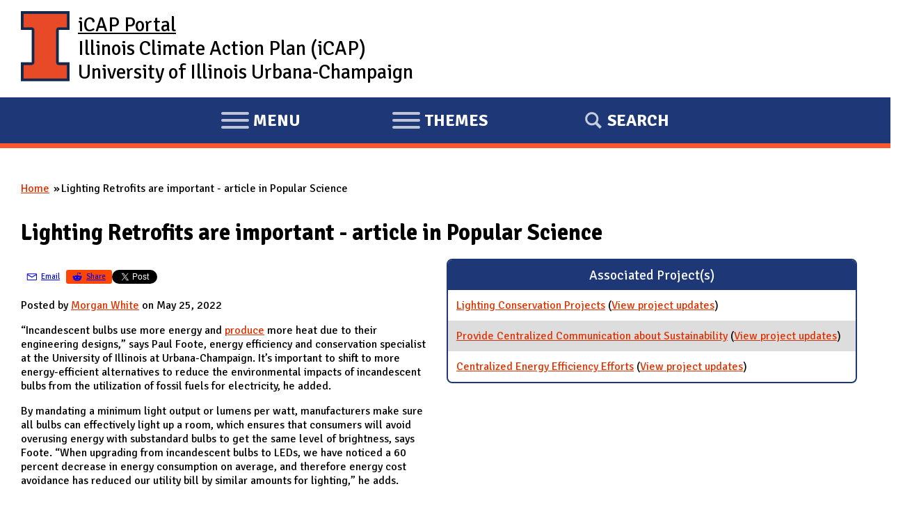

--- FILE ---
content_type: text/css
request_url: https://icap.sustainability.illinois.edu/files/css/css_5KcU488IaITFk2MLUOrcHwUaQDpqz_WsE_AwQhl95Hg.css
body_size: 1799
content:
body{background:white;color:black;font-size:12pt;padding:0 !important;margin:0 !important;}h2,h3{page-break-after:avoid;}ul,ol,dl,li,dd,dt,img{page-break-inside:avoid;}abbr[title]{border:none;}.accessibilityHeader,.accessibilitySection,.accessibilityTag,#l-nav-manager-wrapper,#navwrap,#pageNav,#skip,#popOver,#shutter{display:none;}.noprint{display:none;}.print-only{display:initial;}#l-nav-wrapper,.messages,#block-search-form,.l-region--highlighted #block-views-theme-pictures-block-1,.l-content ul.breadcrumb,.tabs--primary,table.sticky-header,.feed-icon,.share-buttons,.metricDetailsLink{display:none !important;}#l-header-wrapper{border-bottom:2px solid #215964;margin-bottom:1em;}.l-header{margin-bottom:0;padding-bottom:0;}.site-logo{padding:0 0.5em 0 0;}.name-and-slogan{margin:0;}.l-region--header{float:right;width:16%;margin:0;margin-top:0.1em;}.l-region--header > .block{float:right;clear:both;width:23%;}.l-region--header A{float:right;display:inline-block;margin:0 0 0.5em 0;padding:0;}.l-region--header IMG{max-width:none;}.l-main{margin-top:0;padding-top:0;}body:not(.page-fullWidth) .l-main{margin-block:1.5em;}.l-content{padding:0;}body:not(.page-fullWidth) .l-main .l-content{padding-block:0;}.l-main .l-region--highlighted{border:none;margin-bottom:0;}.breadcrumb{display:none;}table thead tr th,table thead tr td,table tbody tr:not(:last-child) th,table tbody tr:not(:last-child) td{border-bottom:1px solid #1E3877;}table thead tr th,table thead tr td{border-bottom-width:2px;}table tr th,table tr td{page-break-inside:avoid;break-inside:avoid-page;}table tr,table tr th{color:initial !important;background-color:transparent !important;}table thead tr th a{font-size:inherit !important;color:initial !important;text-decoration:none !important;}.ui-accordion{background-color:transparent !important;}h3.ui-accordion-header{color:initial !important;background-color:transparent !important;padding:0.35em 0.4em 0.25em 0.4em !important;margin:0 !important;}h3.ui-accordion-header{border:0 !important;}h3.ui-accordion-header:not(.ui-state-active){text-align:center !important;}h3.ui-accordion-header:not(.ui-state-active):after{content:" (not shown)";display:block;font-style:italic !important;}h3.ui-accordion-header .ui-icon{display:none !important;position:relative !important;margin:0 !important;}.field--name-field-project-status{background-color:transparent !important;color:initial !important;}.view-header,.view-filters,.view-footer,.pager{display:none !important;}#l-footer-wrapper{background:transparent;color:black;border-top:2px solid #215964;padding-top:1em;}.l-footer{margin:0;padding:0;}.l-footer .l-region--footer{margin:0;padding:0;}.l-footer A,.l-footer A:link,.l-footer A:hover,.l-footer A:focus,.l-footer A:active,.l-footer A:visited,.l-footer UL.inlineList LI A{color:black;text-decoration:none;}.l-footer .footer-items-container{grid-template-columns:1fr 1fr;}.l-footer .footer-items-container.footer-website-info{grid-template-columns:1fr;}.l-footer UL.inlineList.universityBrand{margin-bottom:0.75em;}.l-footer UL.inlineList LI{border-color:black;border-width:1px;}.l-footer .social-links{display:none;}.l-footer .relatedMediaLinks,.l-footer #block-system-user-menu{display:none;}.view-all-project-updates > .view-content > .item-list > ol{list-style:none !important;padding:0 !important;}.panel-2col-sidebarright .panel-column-left,.panels-flexible-region-panel-2col-sidebarright-content,.panel-2col-sidebarright .panel-column-right{float:none;width:100%;padding:0;margin:0 0 1em 0;}.section-project-update-topics .view-project-updates-by-project-update-topics > .view-content > .item-list > OL,.page-project-updates .view-all-project-updates > .view-content > .item-list > OL,.page-project-updates .view-project-updates-by-project-id > .view-content > .item-list > OL{list-style:initial;list-style-type:decimal;padding-left:20px;}.section-project-update-topics .view-project-updates-by-project-update-topics > .view-content > .item-list > OL > LI,.page-project-updates .view-all-project-updates > .view-content > .item-list > OL > LI,.page-project-updates .view-project-updates-by-project-id > .view-content > .item-list > OL > LI{display:list-item;border-bottom:1px solid #215964;border-radius:initial;padding:1em 0;margin:1em 0;}.section-project-update-topics .view-project-updates-by-project-update-topics > .view-content > .item-list > OL > LI:first-child,.page-project-updates .view-all-project-updates > .view-content > .item-list > OL > LI:first-child,.page-project-updates .view-project-updates-by-project-id > .view-content > .item-list > OL > LI:first-child{padding-top:0;margin-top:0;}.section-project-update-topics .view-project-updates-by-project-update-topics > .view-content > .item-list > OL > LI:last-child,.page-project-updates .view-all-project-updates > .view-content > .item-list > OL > LI:last-child,.page-project-updates .view-project-updates-by-project-id > .view-content > .item-list > OL > LI:last-child{border-bottom:none;padding-bottom:0;margin-bottom:0;}.prettyBlockListing OL LI FOOTER P,.prettyBlockListing UL LI FOOTER P{margin:0;}.l-content .prettyBlock,aside .block{border:none;border-radius:initial;background:transparent;}.l-content .prettyBlock H2,aside .block--views H2{padding:0;margin:0 0 0.2em 0;font-size:1.3em;font-weight:normal;text-transform:initial;text-align:left;background:transparent;color:initial;text-shadow:none;}.l-content .prettyBlock H2 A,aside .block--views H2 A{color:#215964;text-decoration:underline;}.l-content .prettyBlock H2 A:hover,aside .block--views H2 A:hover,.l-content .prettyBlock H2 A:focus,aside .block--views H2 A:focus{color:#215964;text-decoration:none;}.l-content .prettyBlock H2 A:active,aside .block--views H2 A:active,.l-content .prettyBlock H2 A:visited,aside .block--views H2 A:visited{color:#548c97;}.l-content .prettyBlock H3,aside .block--views H3{margin:0;font-size:1.2em;font-weight:bold;}.prettyBlockContentPadding .prettyBlockContentPaddingOnFields > div.field,.prettyBlockContentPadding > article > footer,.prettyBlockContentPadding > article > div{margin:0;}.prettyBlockContentPadding .prettyBlockContentPaddingOnFields > div.field:first-of-type{margin-top:0;}.prettyBlockContentPadding .prettyBlockContentPaddingOnFields > div.field:last-of-type{margin-bottom:0;}.field--label-above,.field--label-inline{display:block;margin:0.5em 0 0;}.field--type-entityreference.field--label-inline .field__label,.field--type-entityreference.field--label-inline .field__items,.field--type-taxonomy-term-reference.field--label-inline .field__label,.field--type-taxonomy-term-reference.field--label-inline .field__items{display:block;line-height:initial;}.field--type-entityreference.field--label-inline .field__items .field__item,.field--type-taxonomy-term-reference.field--label-inline .field__items .field__item{display:block;margin:0 0 0 1em;line-height:initial;}.field--type-entityreference.field--label-inline .field__items .field__item A,.field--type-taxonomy-term-reference.field--label-inline .field__items .field__item A{padding:0;background:transparent;color:inherit;line-height:initial;}.section-project-update-topics .item-list > OL > LI .field--name-body P,.page-project-updates .item-list > OL > LI .field--name-body P{margin-bottom:0;}


--- FILE ---
content_type: image/svg+xml
request_url: https://icap.sustainability.illinois.edu/files/images/themes/theme-icon-land-water-2020.svg
body_size: 822
content:
<svg xmlns="http://www.w3.org/2000/svg" viewBox="0 0 37.99 59.51"><defs><style>.cls-1{fill:none;stroke:#000;stroke-miterlimit:10;stroke-width:2px;}</style></defs><g id="Layer_2" data-name="Layer 2"><g id="Layer_1-2" data-name="Layer 1"><path d="M9.68,19c5.87.75,9.12,4.9,10.69,11.91a20.27,20.27,0,0,1,5.56-9.66C27.3,26.33,27,31.32,24,35.45a11.77,11.77,0,0,0-2.34,8.12,54.56,54.56,0,0,1,5.28-5A9.81,9.81,0,0,1,33.4,36.8C32.18,42.65,28,46.38,21.3,47.65c-.51,2-1,3.9-1.52,5.83-1.18.14-1.15-.49-.9-1.46.5-2,.93-3.92,1.46-6.16-6.18,1.77-10.17-1.22-13.24-7.09,5.62-1.69,9.87.23,13.25,5.61A37.24,37.24,0,0,0,19.27,31.8c-.09-.35-.59-.63-.94-.72C13.55,30,10.17,25.37,9.68,19Z"/><path class="cls-1" d="M9.61,55C-13.73,36.5,17.78,1.52,17.78,1.52a1.3,1.3,0,0,1,2,0s31.89,35.34,8.71,54C28.54,55.56,19.22,62.57,9.61,55Z"/></g></g></svg>